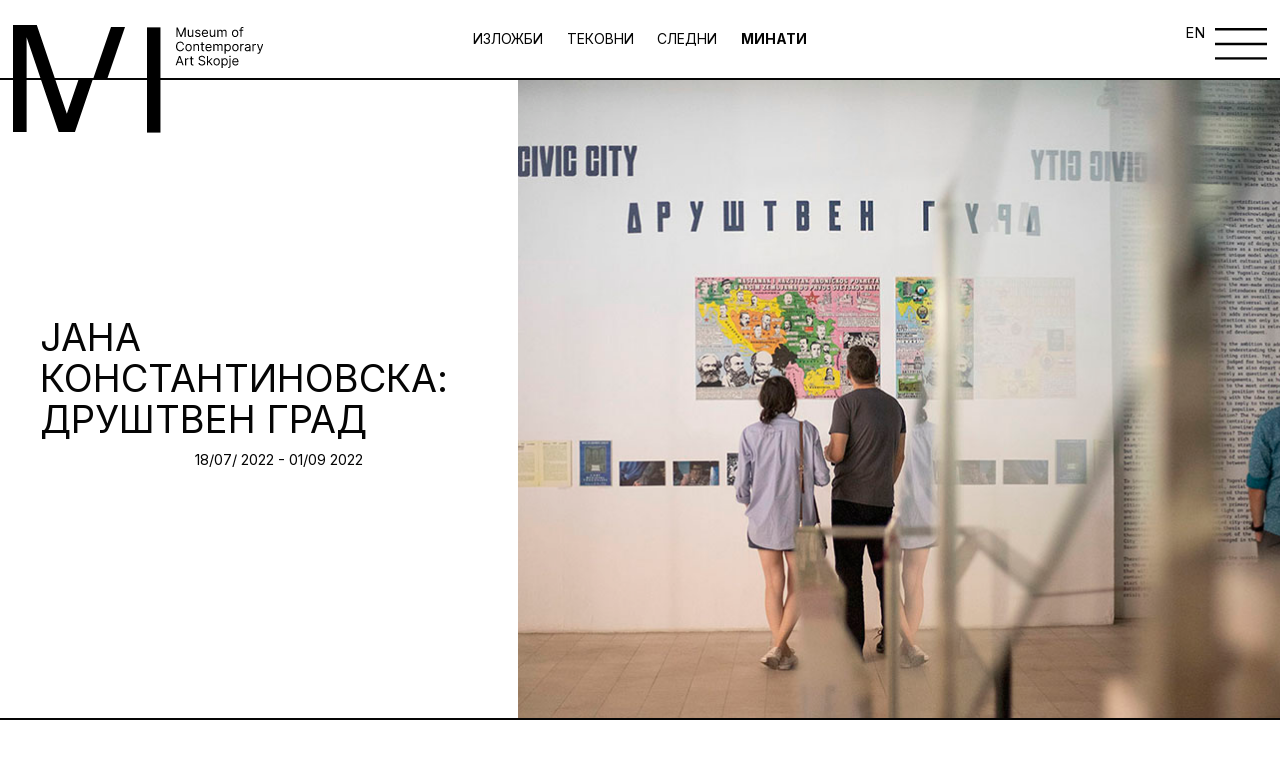

--- FILE ---
content_type: text/html; charset=UTF-8
request_url: https://www.msu.mk/exhibition/%D1%98%D0%B0%D0%BD%D0%B0-%D0%BA%D0%BE%D0%BD%D1%81%D1%82%D0%B0%D0%BD%D1%82%D0%B8%D0%BD%D0%BE%D0%B2%D1%81%D0%BA%D0%B0-%D0%B4%D1%80%D1%83%D1%88%D1%82%D0%B2%D0%B5%D0%BD-%D0%B3%D1%80%D0%B0%D0%B4/
body_size: 11710
content:
<!DOCTYPE html>
<html lang="en">
  <head>
    <meta charset="UTF-8" />
    <meta http-equiv="X-UA-Compatible" content="IE=edge" />
    <meta name="viewport" content="width=device-width, initial-scale=1, maximum-scale=1 " />

    <title>Museum of Contemporary Art  &raquo; Јана Константиновска: Друштвен град</title>
    <link
      rel="stylesheet"
      href="https://unpkg.com/swiper@7/swiper-bundle.min.css"
    />
    <script src="https://unpkg.com/swiper/swiper-bundle.min.js"></script>
	<link rel="shortcut icon" type="image/png" href="https://msu.mk/wp-content/uploads/2022/10/musej-fav.png"/>
    <style>
		header {
			z-index: 999 !important;
		}
		.wp-caption {
			height: auto;
			width: 100%;
			max-width: 100%;
			margin: 0 auto;
		}
		.three-blocks {
			z-index: 99;
			position: relative;
		}
    .footer {
        grid-template-columns: 0fr 1fr !important;
    }
    .socials img {
    width: 30px;
    height: 30px;
}
		@media screen and (min-width: 1920px) {
			.burger-menu-icon a {
				left: -50px !important;
				top: 4px !important;
			}
		}
		.menu-overlay {
    z-index: 99999 !important; 
			
		}
		.history-section a {
			display: inline !important;
		}
    .mobile-only {
        display:none;
    }
        .child-menu.active-child {
            display: flex !important;
        }
        .menu-overlay_item:first-child div {
            border:none;
        }
        /*.menu-overlay_item div:nth-child(1) {*/
        /*    border-bottom: none !important;*/
        /*}*/
        .child-menu {
    border: none !important;
}
        @media screen and (max-width: 767px) {
            .footer {
    grid-template-columns: 1fr !important;
}
			.swiper-slide:last-child .slide-info:last-child {
    border-bottom: 0px solid !important;
}
            .child-menu {
                display:none !important;
            }
            .mobile-border {
                border-bottom: 1px solid black !important;
            }
        }
    </style>
    <meta name='robots' content='max-image-preview:large' />
	<style>img:is([sizes="auto" i], [sizes^="auto," i]) { contain-intrinsic-size: 3000px 1500px }</style>
	<link rel="alternate" href="https://www.msu.mk/exhibition/jana-konstantinovska-civic-city/" hreflang="en" />
<link rel="alternate" href="https://www.msu.mk/exhibition/%d1%98%d0%b0%d0%bd%d0%b0-%d0%ba%d0%be%d0%bd%d1%81%d1%82%d0%b0%d0%bd%d1%82%d0%b8%d0%bd%d0%be%d0%b2%d1%81%d0%ba%d0%b0-%d0%b4%d1%80%d1%83%d1%88%d1%82%d0%b2%d0%b5%d0%bd-%d0%b3%d1%80%d0%b0%d0%b4/" hreflang="mk" />
<script type="text/javascript">
/* <![CDATA[ */
window._wpemojiSettings = {"baseUrl":"https:\/\/s.w.org\/images\/core\/emoji\/16.0.1\/72x72\/","ext":".png","svgUrl":"https:\/\/s.w.org\/images\/core\/emoji\/16.0.1\/svg\/","svgExt":".svg","source":{"concatemoji":"https:\/\/www.msu.mk\/wp-includes\/js\/wp-emoji-release.min.js?ver=6.8.3"}};
/*! This file is auto-generated */
!function(s,n){var o,i,e;function c(e){try{var t={supportTests:e,timestamp:(new Date).valueOf()};sessionStorage.setItem(o,JSON.stringify(t))}catch(e){}}function p(e,t,n){e.clearRect(0,0,e.canvas.width,e.canvas.height),e.fillText(t,0,0);var t=new Uint32Array(e.getImageData(0,0,e.canvas.width,e.canvas.height).data),a=(e.clearRect(0,0,e.canvas.width,e.canvas.height),e.fillText(n,0,0),new Uint32Array(e.getImageData(0,0,e.canvas.width,e.canvas.height).data));return t.every(function(e,t){return e===a[t]})}function u(e,t){e.clearRect(0,0,e.canvas.width,e.canvas.height),e.fillText(t,0,0);for(var n=e.getImageData(16,16,1,1),a=0;a<n.data.length;a++)if(0!==n.data[a])return!1;return!0}function f(e,t,n,a){switch(t){case"flag":return n(e,"\ud83c\udff3\ufe0f\u200d\u26a7\ufe0f","\ud83c\udff3\ufe0f\u200b\u26a7\ufe0f")?!1:!n(e,"\ud83c\udde8\ud83c\uddf6","\ud83c\udde8\u200b\ud83c\uddf6")&&!n(e,"\ud83c\udff4\udb40\udc67\udb40\udc62\udb40\udc65\udb40\udc6e\udb40\udc67\udb40\udc7f","\ud83c\udff4\u200b\udb40\udc67\u200b\udb40\udc62\u200b\udb40\udc65\u200b\udb40\udc6e\u200b\udb40\udc67\u200b\udb40\udc7f");case"emoji":return!a(e,"\ud83e\udedf")}return!1}function g(e,t,n,a){var r="undefined"!=typeof WorkerGlobalScope&&self instanceof WorkerGlobalScope?new OffscreenCanvas(300,150):s.createElement("canvas"),o=r.getContext("2d",{willReadFrequently:!0}),i=(o.textBaseline="top",o.font="600 32px Arial",{});return e.forEach(function(e){i[e]=t(o,e,n,a)}),i}function t(e){var t=s.createElement("script");t.src=e,t.defer=!0,s.head.appendChild(t)}"undefined"!=typeof Promise&&(o="wpEmojiSettingsSupports",i=["flag","emoji"],n.supports={everything:!0,everythingExceptFlag:!0},e=new Promise(function(e){s.addEventListener("DOMContentLoaded",e,{once:!0})}),new Promise(function(t){var n=function(){try{var e=JSON.parse(sessionStorage.getItem(o));if("object"==typeof e&&"number"==typeof e.timestamp&&(new Date).valueOf()<e.timestamp+604800&&"object"==typeof e.supportTests)return e.supportTests}catch(e){}return null}();if(!n){if("undefined"!=typeof Worker&&"undefined"!=typeof OffscreenCanvas&&"undefined"!=typeof URL&&URL.createObjectURL&&"undefined"!=typeof Blob)try{var e="postMessage("+g.toString()+"("+[JSON.stringify(i),f.toString(),p.toString(),u.toString()].join(",")+"));",a=new Blob([e],{type:"text/javascript"}),r=new Worker(URL.createObjectURL(a),{name:"wpTestEmojiSupports"});return void(r.onmessage=function(e){c(n=e.data),r.terminate(),t(n)})}catch(e){}c(n=g(i,f,p,u))}t(n)}).then(function(e){for(var t in e)n.supports[t]=e[t],n.supports.everything=n.supports.everything&&n.supports[t],"flag"!==t&&(n.supports.everythingExceptFlag=n.supports.everythingExceptFlag&&n.supports[t]);n.supports.everythingExceptFlag=n.supports.everythingExceptFlag&&!n.supports.flag,n.DOMReady=!1,n.readyCallback=function(){n.DOMReady=!0}}).then(function(){return e}).then(function(){var e;n.supports.everything||(n.readyCallback(),(e=n.source||{}).concatemoji?t(e.concatemoji):e.wpemoji&&e.twemoji&&(t(e.twemoji),t(e.wpemoji)))}))}((window,document),window._wpemojiSettings);
/* ]]> */
</script>

<style id='wp-emoji-styles-inline-css' type='text/css'>

	img.wp-smiley, img.emoji {
		display: inline !important;
		border: none !important;
		box-shadow: none !important;
		height: 1em !important;
		width: 1em !important;
		margin: 0 0.07em !important;
		vertical-align: -0.1em !important;
		background: none !important;
		padding: 0 !important;
	}
</style>
<link rel='stylesheet' id='wp-block-library-css' href='https://www.msu.mk/wp-includes/css/dist/block-library/style.min.css?ver=6.8.3' type='text/css' media='all' />
<style id='classic-theme-styles-inline-css' type='text/css'>
/*! This file is auto-generated */
.wp-block-button__link{color:#fff;background-color:#32373c;border-radius:9999px;box-shadow:none;text-decoration:none;padding:calc(.667em + 2px) calc(1.333em + 2px);font-size:1.125em}.wp-block-file__button{background:#32373c;color:#fff;text-decoration:none}
</style>
<style id='global-styles-inline-css' type='text/css'>
:root{--wp--preset--aspect-ratio--square: 1;--wp--preset--aspect-ratio--4-3: 4/3;--wp--preset--aspect-ratio--3-4: 3/4;--wp--preset--aspect-ratio--3-2: 3/2;--wp--preset--aspect-ratio--2-3: 2/3;--wp--preset--aspect-ratio--16-9: 16/9;--wp--preset--aspect-ratio--9-16: 9/16;--wp--preset--color--black: #000000;--wp--preset--color--cyan-bluish-gray: #abb8c3;--wp--preset--color--white: #ffffff;--wp--preset--color--pale-pink: #f78da7;--wp--preset--color--vivid-red: #cf2e2e;--wp--preset--color--luminous-vivid-orange: #ff6900;--wp--preset--color--luminous-vivid-amber: #fcb900;--wp--preset--color--light-green-cyan: #7bdcb5;--wp--preset--color--vivid-green-cyan: #00d084;--wp--preset--color--pale-cyan-blue: #8ed1fc;--wp--preset--color--vivid-cyan-blue: #0693e3;--wp--preset--color--vivid-purple: #9b51e0;--wp--preset--gradient--vivid-cyan-blue-to-vivid-purple: linear-gradient(135deg,rgba(6,147,227,1) 0%,rgb(155,81,224) 100%);--wp--preset--gradient--light-green-cyan-to-vivid-green-cyan: linear-gradient(135deg,rgb(122,220,180) 0%,rgb(0,208,130) 100%);--wp--preset--gradient--luminous-vivid-amber-to-luminous-vivid-orange: linear-gradient(135deg,rgba(252,185,0,1) 0%,rgba(255,105,0,1) 100%);--wp--preset--gradient--luminous-vivid-orange-to-vivid-red: linear-gradient(135deg,rgba(255,105,0,1) 0%,rgb(207,46,46) 100%);--wp--preset--gradient--very-light-gray-to-cyan-bluish-gray: linear-gradient(135deg,rgb(238,238,238) 0%,rgb(169,184,195) 100%);--wp--preset--gradient--cool-to-warm-spectrum: linear-gradient(135deg,rgb(74,234,220) 0%,rgb(151,120,209) 20%,rgb(207,42,186) 40%,rgb(238,44,130) 60%,rgb(251,105,98) 80%,rgb(254,248,76) 100%);--wp--preset--gradient--blush-light-purple: linear-gradient(135deg,rgb(255,206,236) 0%,rgb(152,150,240) 100%);--wp--preset--gradient--blush-bordeaux: linear-gradient(135deg,rgb(254,205,165) 0%,rgb(254,45,45) 50%,rgb(107,0,62) 100%);--wp--preset--gradient--luminous-dusk: linear-gradient(135deg,rgb(255,203,112) 0%,rgb(199,81,192) 50%,rgb(65,88,208) 100%);--wp--preset--gradient--pale-ocean: linear-gradient(135deg,rgb(255,245,203) 0%,rgb(182,227,212) 50%,rgb(51,167,181) 100%);--wp--preset--gradient--electric-grass: linear-gradient(135deg,rgb(202,248,128) 0%,rgb(113,206,126) 100%);--wp--preset--gradient--midnight: linear-gradient(135deg,rgb(2,3,129) 0%,rgb(40,116,252) 100%);--wp--preset--font-size--small: 13px;--wp--preset--font-size--medium: 20px;--wp--preset--font-size--large: 36px;--wp--preset--font-size--x-large: 42px;--wp--preset--spacing--20: 0.44rem;--wp--preset--spacing--30: 0.67rem;--wp--preset--spacing--40: 1rem;--wp--preset--spacing--50: 1.5rem;--wp--preset--spacing--60: 2.25rem;--wp--preset--spacing--70: 3.38rem;--wp--preset--spacing--80: 5.06rem;--wp--preset--shadow--natural: 6px 6px 9px rgba(0, 0, 0, 0.2);--wp--preset--shadow--deep: 12px 12px 50px rgba(0, 0, 0, 0.4);--wp--preset--shadow--sharp: 6px 6px 0px rgba(0, 0, 0, 0.2);--wp--preset--shadow--outlined: 6px 6px 0px -3px rgba(255, 255, 255, 1), 6px 6px rgba(0, 0, 0, 1);--wp--preset--shadow--crisp: 6px 6px 0px rgba(0, 0, 0, 1);}:where(.is-layout-flex){gap: 0.5em;}:where(.is-layout-grid){gap: 0.5em;}body .is-layout-flex{display: flex;}.is-layout-flex{flex-wrap: wrap;align-items: center;}.is-layout-flex > :is(*, div){margin: 0;}body .is-layout-grid{display: grid;}.is-layout-grid > :is(*, div){margin: 0;}:where(.wp-block-columns.is-layout-flex){gap: 2em;}:where(.wp-block-columns.is-layout-grid){gap: 2em;}:where(.wp-block-post-template.is-layout-flex){gap: 1.25em;}:where(.wp-block-post-template.is-layout-grid){gap: 1.25em;}.has-black-color{color: var(--wp--preset--color--black) !important;}.has-cyan-bluish-gray-color{color: var(--wp--preset--color--cyan-bluish-gray) !important;}.has-white-color{color: var(--wp--preset--color--white) !important;}.has-pale-pink-color{color: var(--wp--preset--color--pale-pink) !important;}.has-vivid-red-color{color: var(--wp--preset--color--vivid-red) !important;}.has-luminous-vivid-orange-color{color: var(--wp--preset--color--luminous-vivid-orange) !important;}.has-luminous-vivid-amber-color{color: var(--wp--preset--color--luminous-vivid-amber) !important;}.has-light-green-cyan-color{color: var(--wp--preset--color--light-green-cyan) !important;}.has-vivid-green-cyan-color{color: var(--wp--preset--color--vivid-green-cyan) !important;}.has-pale-cyan-blue-color{color: var(--wp--preset--color--pale-cyan-blue) !important;}.has-vivid-cyan-blue-color{color: var(--wp--preset--color--vivid-cyan-blue) !important;}.has-vivid-purple-color{color: var(--wp--preset--color--vivid-purple) !important;}.has-black-background-color{background-color: var(--wp--preset--color--black) !important;}.has-cyan-bluish-gray-background-color{background-color: var(--wp--preset--color--cyan-bluish-gray) !important;}.has-white-background-color{background-color: var(--wp--preset--color--white) !important;}.has-pale-pink-background-color{background-color: var(--wp--preset--color--pale-pink) !important;}.has-vivid-red-background-color{background-color: var(--wp--preset--color--vivid-red) !important;}.has-luminous-vivid-orange-background-color{background-color: var(--wp--preset--color--luminous-vivid-orange) !important;}.has-luminous-vivid-amber-background-color{background-color: var(--wp--preset--color--luminous-vivid-amber) !important;}.has-light-green-cyan-background-color{background-color: var(--wp--preset--color--light-green-cyan) !important;}.has-vivid-green-cyan-background-color{background-color: var(--wp--preset--color--vivid-green-cyan) !important;}.has-pale-cyan-blue-background-color{background-color: var(--wp--preset--color--pale-cyan-blue) !important;}.has-vivid-cyan-blue-background-color{background-color: var(--wp--preset--color--vivid-cyan-blue) !important;}.has-vivid-purple-background-color{background-color: var(--wp--preset--color--vivid-purple) !important;}.has-black-border-color{border-color: var(--wp--preset--color--black) !important;}.has-cyan-bluish-gray-border-color{border-color: var(--wp--preset--color--cyan-bluish-gray) !important;}.has-white-border-color{border-color: var(--wp--preset--color--white) !important;}.has-pale-pink-border-color{border-color: var(--wp--preset--color--pale-pink) !important;}.has-vivid-red-border-color{border-color: var(--wp--preset--color--vivid-red) !important;}.has-luminous-vivid-orange-border-color{border-color: var(--wp--preset--color--luminous-vivid-orange) !important;}.has-luminous-vivid-amber-border-color{border-color: var(--wp--preset--color--luminous-vivid-amber) !important;}.has-light-green-cyan-border-color{border-color: var(--wp--preset--color--light-green-cyan) !important;}.has-vivid-green-cyan-border-color{border-color: var(--wp--preset--color--vivid-green-cyan) !important;}.has-pale-cyan-blue-border-color{border-color: var(--wp--preset--color--pale-cyan-blue) !important;}.has-vivid-cyan-blue-border-color{border-color: var(--wp--preset--color--vivid-cyan-blue) !important;}.has-vivid-purple-border-color{border-color: var(--wp--preset--color--vivid-purple) !important;}.has-vivid-cyan-blue-to-vivid-purple-gradient-background{background: var(--wp--preset--gradient--vivid-cyan-blue-to-vivid-purple) !important;}.has-light-green-cyan-to-vivid-green-cyan-gradient-background{background: var(--wp--preset--gradient--light-green-cyan-to-vivid-green-cyan) !important;}.has-luminous-vivid-amber-to-luminous-vivid-orange-gradient-background{background: var(--wp--preset--gradient--luminous-vivid-amber-to-luminous-vivid-orange) !important;}.has-luminous-vivid-orange-to-vivid-red-gradient-background{background: var(--wp--preset--gradient--luminous-vivid-orange-to-vivid-red) !important;}.has-very-light-gray-to-cyan-bluish-gray-gradient-background{background: var(--wp--preset--gradient--very-light-gray-to-cyan-bluish-gray) !important;}.has-cool-to-warm-spectrum-gradient-background{background: var(--wp--preset--gradient--cool-to-warm-spectrum) !important;}.has-blush-light-purple-gradient-background{background: var(--wp--preset--gradient--blush-light-purple) !important;}.has-blush-bordeaux-gradient-background{background: var(--wp--preset--gradient--blush-bordeaux) !important;}.has-luminous-dusk-gradient-background{background: var(--wp--preset--gradient--luminous-dusk) !important;}.has-pale-ocean-gradient-background{background: var(--wp--preset--gradient--pale-ocean) !important;}.has-electric-grass-gradient-background{background: var(--wp--preset--gradient--electric-grass) !important;}.has-midnight-gradient-background{background: var(--wp--preset--gradient--midnight) !important;}.has-small-font-size{font-size: var(--wp--preset--font-size--small) !important;}.has-medium-font-size{font-size: var(--wp--preset--font-size--medium) !important;}.has-large-font-size{font-size: var(--wp--preset--font-size--large) !important;}.has-x-large-font-size{font-size: var(--wp--preset--font-size--x-large) !important;}
:where(.wp-block-post-template.is-layout-flex){gap: 1.25em;}:where(.wp-block-post-template.is-layout-grid){gap: 1.25em;}
:where(.wp-block-columns.is-layout-flex){gap: 2em;}:where(.wp-block-columns.is-layout-grid){gap: 2em;}
:root :where(.wp-block-pullquote){font-size: 1.5em;line-height: 1.6;}
</style>
<link rel='stylesheet' id='woocommerce-layout-css' href='https://www.msu.mk/wp-content/plugins/woocommerce/assets/css/woocommerce-layout.css?ver=10.3.5' type='text/css' media='all' />
<link rel='stylesheet' id='woocommerce-smallscreen-css' href='https://www.msu.mk/wp-content/plugins/woocommerce/assets/css/woocommerce-smallscreen.css?ver=10.3.5' type='text/css' media='only screen and (max-width: 768px)' />
<link rel='stylesheet' id='woocommerce-general-css' href='https://www.msu.mk/wp-content/plugins/woocommerce/assets/css/woocommerce.css?ver=10.3.5' type='text/css' media='all' />
<style id='woocommerce-inline-inline-css' type='text/css'>
.woocommerce form .form-row .required { visibility: visible; }
</style>
<link rel='stylesheet' id='brands-styles-css' href='https://www.msu.mk/wp-content/plugins/woocommerce/assets/css/brands.css?ver=10.3.5' type='text/css' media='all' />
<link rel='stylesheet' id='app.css-css' href='https://www.msu.mk/wp-content/themes/msu/dist/css/app.css?ver=6.8.3' type='text/css' media='all' />
<script type="text/javascript" src="https://www.msu.mk/wp-includes/js/jquery/jquery.min.js?ver=3.7.1" id="jquery-core-js"></script>
<script type="text/javascript" src="https://www.msu.mk/wp-includes/js/jquery/jquery-migrate.min.js?ver=3.4.1" id="jquery-migrate-js"></script>
<script type="text/javascript" src="https://www.msu.mk/wp-content/plugins/woocommerce/assets/js/jquery-blockui/jquery.blockUI.min.js?ver=2.7.0-wc.10.3.5" id="wc-jquery-blockui-js" defer="defer" data-wp-strategy="defer"></script>
<script type="text/javascript" src="https://www.msu.mk/wp-content/plugins/woocommerce/assets/js/js-cookie/js.cookie.min.js?ver=2.1.4-wc.10.3.5" id="wc-js-cookie-js" defer="defer" data-wp-strategy="defer"></script>
<script type="text/javascript" id="woocommerce-js-extra">
/* <![CDATA[ */
var woocommerce_params = {"ajax_url":"\/wp-admin\/admin-ajax.php","wc_ajax_url":"\/?wc-ajax=%%endpoint%%","i18n_password_show":"Show password","i18n_password_hide":"Hide password"};
/* ]]> */
</script>
<script type="text/javascript" src="https://www.msu.mk/wp-content/plugins/woocommerce/assets/js/frontend/woocommerce.min.js?ver=10.3.5" id="woocommerce-js" defer="defer" data-wp-strategy="defer"></script>
<link rel="https://api.w.org/" href="https://www.msu.mk/wp-json/" /><link rel="EditURI" type="application/rsd+xml" title="RSD" href="https://www.msu.mk/xmlrpc.php?rsd" />
<meta name="generator" content="WordPress 6.8.3" />
<meta name="generator" content="WooCommerce 10.3.5" />
<link rel="canonical" href="https://www.msu.mk/exhibition/%d1%98%d0%b0%d0%bd%d0%b0-%d0%ba%d0%be%d0%bd%d1%81%d1%82%d0%b0%d0%bd%d1%82%d0%b8%d0%bd%d0%be%d0%b2%d1%81%d0%ba%d0%b0-%d0%b4%d1%80%d1%83%d1%88%d1%82%d0%b2%d0%b5%d0%bd-%d0%b3%d1%80%d0%b0%d0%b4/" />
<link rel='shortlink' href='https://www.msu.mk/?p=9624' />
<link rel="alternate" title="oEmbed (JSON)" type="application/json+oembed" href="https://www.msu.mk/wp-json/oembed/1.0/embed?url=https%3A%2F%2Fwww.msu.mk%2Fexhibition%2F%25d1%2598%25d0%25b0%25d0%25bd%25d0%25b0-%25d0%25ba%25d0%25be%25d0%25bd%25d1%2581%25d1%2582%25d0%25b0%25d0%25bd%25d1%2582%25d0%25b8%25d0%25bd%25d0%25be%25d0%25b2%25d1%2581%25d0%25ba%25d0%25b0-%25d0%25b4%25d1%2580%25d1%2583%25d1%2588%25d1%2582%25d0%25b2%25d0%25b5%25d0%25bd-%25d0%25b3%25d1%2580%25d0%25b0%25d0%25b4%2F&#038;lang=mk" />
<link rel="alternate" title="oEmbed (XML)" type="text/xml+oembed" href="https://www.msu.mk/wp-json/oembed/1.0/embed?url=https%3A%2F%2Fwww.msu.mk%2Fexhibition%2F%25d1%2598%25d0%25b0%25d0%25bd%25d0%25b0-%25d0%25ba%25d0%25be%25d0%25bd%25d1%2581%25d1%2582%25d0%25b0%25d0%25bd%25d1%2582%25d0%25b8%25d0%25bd%25d0%25be%25d0%25b2%25d1%2581%25d0%25ba%25d0%25b0-%25d0%25b4%25d1%2580%25d1%2583%25d1%2588%25d1%2582%25d0%25b2%25d0%25b5%25d0%25bd-%25d0%25b3%25d1%2580%25d0%25b0%25d0%25b4%2F&#038;format=xml&#038;lang=mk" />
<!-- Analytics by WP Statistics - https://wp-statistics.com -->
<style type="text/css">
.header-style2 .main-navigation > ul > li > a, .header-style2 .search-module-trigger, .header-style2 .cart-module-trigger{line-height:40px}@media only screen and (max-width: 992px){.header-style2 .dd-menu, .header-style2 .search-module-opened, .header-style2 .cart-module-opened{top:40px}.header-style2 #menu-toggle{line-height:40px}.header-style3 #menu-toggle{line-height:40px}}.site-header .push-top{margin-top:0px}@media (min-width:1200px){.container{width:1080px;}}
		body.boxed .body{max-width:1120px}
		@media (min-width: 1200px) {body.boxed .body .site-header, body.boxed .body .topbar{width:1120px;}}.content{min-height:400px}</style>
	<noscript><style>.woocommerce-product-gallery{ opacity: 1 !important; }</style></noscript>
		  <style>
	  
	  /*.home-hero h1, .program__title h1, .three-blocks h1, h1 {*/
	  /*    font-size: 7rem;*/
	  /*}*/
	  /*.last-two-blocks_block:first-child p {*/
	  /*    font-size: 2.5rem;*/
	  /*}*/
	  b, strong {
	      font-weight: bold;
	  }
	  i, em {
	      font-style: italic;
	  }
        .footer-logo img {
        max-width: 50%;
    }
    .home-whats-slider .swiper-slide a {
        height: 100%;
    }
		  @media screen and (max-width: 768px) {
		      
		      .mobile-only {
        display:block;
    }

			.menu-overlay_items {
			  grid-template-columns: 1fr;
			 }
			 .menu-overlay_items a {
			  font-size: 10rem;
			 }
			  .menu-overlay_item:nth-child(2) .large-link {
				  font-size: 10rem;
				  font-weight:bold;
				  padding-top: 10px;
			  }
			  a.large-link {
				  font-weight: 500 !important;
				  padding-top: 10px;
				  font-size: 10rem;
			  }


                .three-blocks_block:first-child div:first-child {
                    flex-direction: column-reverse;
                }
                
                .three-blocks_block:first-child figure {
                    max-width: 100%;
                    width: 100%;
                    height: 220px;
                    object-fit: contain !important;
                }
                
                .three-blocks_block:first-child figure img {
                    object-fit: contain;
                }
                .three-blocks_block {
                    align-items: center;
                    justify-content: center;
                    display: flex;
                    flex-direction: column;
                    text-align: center;
                    padding-bottom: 10rem;
                }
                .three-blocks_block:nth-child(2) h1 {
                    margin-left: 0;
                }
                .three-blocks_block:nth-child(2) figure, .three-blocks_block:nth-child(3) figure {
                    margin-left: 0;
                    width: 100%;
                    height: auto;
                    max-width: 100%;
                }
                .three-blocks_block p {
                    margin-left: 0;
                    width: 100%;
                }
                .two-blocks_block:first-child div {
                    grid-template-columns: 1fr;
                }
                .two-blocks_block:first-child {
                    display: flex;
                    align-items: center;
                    justify-content: center;
                    text-align: center;
                    padding-bottom: 5rem;
                }
                .two-blocks_block:first-child div figure {
                    width: 100%;
                    height: 300px;
                }
                .two-blocks_block {
                    display: flex;
                    align-items: center;
                    justify-content: center;
                    text-align:center;
                    padding-bottom: 5rem;
                }
                .two-blocks_block:nth-child(2) figure {
                    width: 100%;
                    height: auto;
                    max-width: 100%;
                }
                .two-blocks_block:nth-child(2) p {
                    margin-left: 0;
                    width: 100%;
                }
                .last-two-blocks_block:first-child div:nth-child(2) figure:first-child, .last-two-blocks_block:first-child div:nth-child(2) figure:nth-child(2) {
                    width: 50%;
                    height: auto;
                }
                .last-two-blocks_block:nth-child(2) figure {
                    height: 60rem;
                }
                section.home-shop {
                    grid-template-columns: 1fr;
                }
                .home-shop_block:nth-child(2) figure {
                    width: 56rem;
                    height: 76rem;
                    overflow: hidden;
                }
                .logo span:nth-child(2) {
                    left: 37.5rem !important;
                }
                .logo span:nth-child(3) {
                    left: 55rem !important;
                }
                .page_categories-mobile {
                    display: flex;
                    position: relative;
                    margin-top: 27rem;
                }
			  		  .footer-logo img {
						max-width: 20%;
					}
		  }
.menu-overlay_item a:hover {
    font-weight: 500;
}
.swiper-button-next:after, .swiper-button-prev:after {
    color: black;
}
		  p {
			  margin: 10px 0;
		  }


  .modal-overlay {

    display: flex;
    align-items: center;
    justify-content: center;
    position: absolute;
    top: 0;
    left: 0;
    width: 100%;
    z-index: 5;
    background-color: rgba(0, 0, 0, 0.6);
    opacity: 0;
    visibility: hidden;
    -webkit-backface-visibility: hidden;
            backface-visibility: hidden;
    transition: opacity 0.6s cubic-bezier(0.55, 0, 0.1, 1), visibility 0.6s cubic-bezier(0.55, 0, 0.1, 1);
  }
  .modal-overlay.active {
                background: white;

    opacity: 1;
    visibility: visible;
    z-index: 999;
  }


.modal {
  display: flex;
  align-items: center;
  justify-content: center;
  position: relative;
  margin: 0 auto;
  background-color: #b8f2d6;
width: 40%;
max-width: 100%;  
    min-height: 20rem;
  padding: 1rem;
  border-radius: 3px;
  opacity: 0;
  -webkit-backface-visibility: hidden;
          backface-visibility: hidden;
  /*transform: scale(1.2);*/
  /*transition: all 0.6s cubic-bezier(0.55, 0, 0.1, 1);*/
}
 .close-modal {
  position: absolute;
  cursor: pointer;
  top: 5px;
  right: 45px;
  opacity: 0;
  -webkit-backface-visibility: hidden;
          backface-visibility: hidden;
  /*transition: opacity 0.6s cubic-bezier(0.55, 0, 0.1, 1), transform 0.6s cubic-bezier(0.55, 0, 0.1, 1);*/
  /*transition-delay: 0.3s;*/
}
 .close-modal svg {
  width: 1.75em;
  height: 1.75em;
}
.modal .modal-content {
  opacity: 0;
  -webkit-backface-visibility: hidden;
          backface-visibility: hidden;
  /*transition: opacity 0.6s cubic-bezier(0.55, 0, 0.1, 1);*/
  /*transition-delay: 0.3s;*/
}
.modal.active {
  visibility: visible;
  opacity: 1;
  transform: scale(1);
}
.modal.active .modal-content {
  opacity: 1;
}
.modal.active .close-modal {
  transform: translateY(10px);
  opacity: 1;
  z-index: 9;
}

@media only screen and (max-width: 39.9375em) {

  .modal {
    position: relative;
    top: 0;
    left: 0;
    width: 100%;
    -webkit-overflow-scrolling: touch;
    border-radius: 0;
    transform: scale(1.1);
    padding: 0 !important;
  }

  .close-modal {
    right: 0px !important;
  }
}
	  </style>
  </head>
  <body class="body">
    <header class="header">
      <div class="logo">
        <a href="/">
        <span class="logo-left">
          <img src="https://www.msu.mk/wp-content/themes/msu/dist/images/logo-left.svg"/>
        </span>
        <span class="logo-middle">
          <img src="https://www.msu.mk/wp-content/themes/msu/dist/images/logo-middle.svg"/>
        </span>
        <span class="logo-right">
          <img src="https://www.msu.mk/wp-content/themes/msu/dist/images/logo-right.svg"/>
        </span>
        </a>

      </div>
      <div class="page_categories">
          <a class="" href="/izlozbi">
        Изложби      </a>
              <a data-name="Тековни" class="" href="https://www.msu.mk/exhibition-category/%d1%82%d0%b5%d0%ba%d0%be%d0%b2%d0%bd%d0%b8/">Тековни</a>
              <a data-name="Следни" class="" href="https://www.msu.mk/exhibition-category/%d1%81%d0%bb%d0%b5%d0%b4%d0%bd%d0%b8/">Следни</a>
              <a data-name="Минати" class="" href="https://www.msu.mk/exhibition-category/%d0%bc%d0%b8%d0%bd%d0%b0%d1%82%d0%b8/">Минати</a>
      
            </div>
      <div class="burger-menu-icon">
              <a class="lang-switch" href="https://www.msu.mk/exhibition/jana-konstantinovska-civic-city/">EN</a>
              <img src="https://www.msu.mk/wp-content/themes/msu/dist/images/burger-menu.svg"/>
      </div>
    </header>

    <div class="menu-overlay">
      <div class="menu-overlay_inner">
        <div class="menu-overlay_header">
          <a href="/">
          <div>
            <svg
              width="97"
              height="74"
              fill="none"
              xmlns="http://www.w3.org/2000/svg"
            >
              <path
                d="M45.5 37h9.8L42.8 73.9H31.6L9.4 8.4v65.5H0V0h16.5l20.8 61.2L45.5 37ZM72.3 0h9.8L69.6 37h-9.9L72.3 0Zm15.1 73.9V0h9.4v73.9h-9.4Z"
                fill="#000"
              />
            </svg>
          </div>
        </a>
          <div class="close-menu">
<!--             <p>Затвори</p> -->
			   					<a class="lang-switch" href="https://www.msu.mk/exhibition/jana-konstantinovska-civic-city/">EN</a>
				              <figure>
              <img src="https://www.msu.mk/wp-content/themes/msu/dist/images/close.svg"/>
            </figure>
          </div>
        </div>
        <div class="menu-overlay_items">
          <div class="menu-overlay_item">
            <div class="mobile-border">
                            <a class="large-link has-dropdown" data-key="f-1" href="#">Актуелно</a>
                                                        <div class="child-menu" data-key="f-1">
                                      <a href="https://www.msu.mk/izlozbi/">Изложби</a>
                                                              <a href="https://www.msu.mk/nastani/">Настани</a>
                                                              <a href="https://www.msu.mk/blog/">Новости</a>
                                          </div>
            </div>
            <div>
                                  <a class="large-link has-dropdown" data-key="s-1" href="https://www.msu.mk/za-nas/">За нас</a>
                                                                      <div class="child-menu" data-key="s-1">
                                              <a href="https://www.msu.mk/za-nas/">Мисија и визија</a>
                                                                            <a href="https://www.msu.mk/istorija/">Историја</a>
                                                                            <a href="https://www.msu.mk/%d0%b7%d0%b3%d1%80%d0%b0%d0%b4%d0%b0/">Зграда</a>
                                                                            <a href="https://www.msu.mk/biblioteka/">Библиотека</a>
                                                                            <a href="https://www.msu.mk/%d0%b2%d1%80%d0%b0%d0%b1%d0%be%d1%82%d0%b5%d0%bd%d0%b8/">Вработени</a>
                                              </div>
            </div>
          </div>
          <div class="menu-overlay_item">
                      <div class="">
              <a class="large-link add-border " data-key="8288" href="https://www.msu.mk/kolekcija/" >ЗБИРКИ</a>
                          </div>
                          <div class="">
              <a class="large-link add-border " data-key="8289" href="https://www.msu.mk/publikacii/" >Публикации</a>
                          </div>
                          <div class="add-border-div">
              <a class="large-link remove-padding has-dropdown" data-key="12616" href="#" >Едукација</a>
                            <div class="child-menu" data-key="12616">
                  
                                    <a href="https://www.msu.mk/edukativna-programa/" class="">Едукативна програма</a>
                                <a href="https://www.msu.mk/scholl-programs-2/" class="">Училиште МСУ</a>
                                <a href="https://www.msu.mk/predavanja/" class="">Предавања</a>
                                <a href="https://www.msu.mk/workshops/" class="">Работилници</a>
                                <a href="https://www.msu.mk/guided-tours/" class="">МСУ Водич</a>
               </div>             </div>
                          <div class="">
              <a class="large-link add-border " data-key="10098" href="https://www.msu.mk/shop/" >МСУ Продавница</a>
                          </div>
                        </div>
          <div class="menu-overlay_item">
                       
            <div class="">
              <a class="large-link  add-border" href="https://www.msu.mk/facility-rentals/">Инфо</a>
                          </div>
                       
            <div class="">
              <a class="large-link remove-padding add-border" href="https://www.msu.mk/kontakt/">Контакт</a>
                          </div>
                        <div>
          <p>Адреса</p>
          <span>Самоилова 17</span>
          <span>Скопје, 1000</span>
          <span>T: +389 (0)2 3110 123</span>
        </div>
              <div>
                <p>Работно време</p>
                <span>Вторник - Сабота 10:00 - 17:00</span>
                <span>Недела 09:00 - 13:00</span>
              </div>
              
          </div>
        </div>
      </div>
    </div>
    <style>
.exhibition-slide img {
    width: 100%;
    height: 450px;
    object-fit: contain;
}
	
	.swiper-button-next, .swiper-button-prev {
		color:black !important;
	}
	
	.page_categories a[data-name='Минати'] {
		font-weight:bold;
	}
	@media screen and (max-width: 767px) {
	    .exhibition-inner-wrapper {
	        margin-top: 15rem;
	    }
	    .exhibition-inner-wrapper__hero {
	        min-height: auto;
	    }
    	.exhibition-inner-wrapper__hero div:first-child {
    	    width: 100%;
    	}
    	.exhibition-inner-wrapper__hero h1 {
            font-size: 10rem;
            width: 100%;
        }
        .exhibition-inner-wrapper__hero div figure {
            height: 300px;
        }
	}
	
	strong, b {
		font-weight: bold;
	}
	
	em {
		font-style: italic;
	}

</style>

<section class="exhibition-inner-wrapper">
      <div class="exhibition-inner-wrapper__hero">
        <div>
          <h1>Јана Константиновска: Друштвен град</h1>
          <p style="text-align:center;">18/07/ 2022 - 01/09 2022</p>
        </div>
        <div>
          <figure>
            <img src="https://www.msu.mk/wp-content/uploads/2022/10/j_MG_5745.jpg" />
          </figure>
        </div>
      </div>

      <div class="exhibition-inner-wrapper__content">
        <div class="exhibition-inner-wrapper__text">
          <p>&nbsp;</p>
<p>Изложбата со наслов „Друштвен град“ произлезе од материјалите првично собрани за истражувањето на Јана Константинова, спроведено во École Polytechnique Fédérale de Lausanne EPFL во Швајцарија. Изложбата е курирана од Оливер Илиевски, кој го избра и аранжираше материјалот со идеја да биде интегрално изложен за да му овозможи на посетителот активен ангажман и да стане привремен граѓанин на Друштвениот Град. На изложбата се претставени постери за настани, филмови, фотографии и архитектонски цртежи, кои се дел од богатата колекција од 400 артефакти собрани во рамките на интердисциплинарното истражување.</p>
<p>&nbsp;</p>
<p>Основниот концепт на изложбата е да се придонесе за унапредување на знаењето и да се отстапи од тековните дефиниции за пазарно ориентираниот „креативен град“ со фокус на забава и разонода, и урбанизам кој што првенствено се справува со енергетската ефикасност преку парадигмата за одржливост, занемарувајќи го прашањето на човекот и неговото добро битие. Со таа цел истражувањето ги третира урбаното планирање, и културното планирање како една целина.</p>
<p>&nbsp;</p>
<p>Во истиот дух, тој има за цел да го замени сегашниот „креативен град“ со нов модел на „шалтер“, откриен во југословенските градови и карактеризиран со посебни општествени, културни и уметнички квалитети кои се корисни и за развојот на индивидуалните таленти и за благосостојбата на заедницата. Со позајмување на примерите од минатото се покажува како градовите од иднината – кои сега бираат решенија само главно во областа на технологиите за одржливост &#8211; ќе имаат корист од интегрирањето на тие иновации и стратегии насочени кон човекот, како и кон социјалните, културните и уметничките елементи во нивното обликување.</p>
<p>&nbsp;</p>
<p>Во рамките на Изложбата ќе биде проектиран и документарен филм на Илија Павлов. Дизајн на изложбата BaC2SX; дизајн на плакат Матеја Николиќ.</p>
<p>&nbsp;</p>
<p>Изложбата е финансиски поддржана од Министерството за култура во рамките на Интердисциплинарната програма 2022.</p>
        </div>

        <div class="exhibition-inner-wrapper__slider">
          <div class="mySwiper">
            <div class="swiper-wrapper exhibition-slider-wrapper">
			              <div class="swiper-slide exhibition-slide">
                <div>
                  <p></p>
                </div>
                <figure>
                  <img src="https://www.msu.mk/wp-content/uploads/2022/10/Drushtven-grad_poster.png" />
                </figure>
              </div>
				              <div class="swiper-slide exhibition-slide">
                <div>
                  <p></p>
                </div>
                <figure>
                  <img src="https://www.msu.mk/wp-content/uploads/2022/10/j_MG_5745.jpg" />
                </figure>
              </div>
				              <div class="swiper-slide exhibition-slide">
                <div>
                  <p></p>
                </div>
                <figure>
                  <img src="https://www.msu.mk/wp-content/uploads/2022/10/j_MG_5641.jpg" />
                </figure>
              </div>
				              <div class="swiper-slide exhibition-slide">
                <div>
                  <p></p>
                </div>
                <figure>
                  <img src="https://www.msu.mk/wp-content/uploads/2022/10/j_MG_5620.jpg" />
                </figure>
              </div>
				              <div class="swiper-slide exhibition-slide">
                <div>
                  <p></p>
                </div>
                <figure>
                  <img src="https://www.msu.mk/wp-content/uploads/2022/10/j_MG_5671.jpg" />
                </figure>
              </div>
				            </div>
            <div class="swiper-button-next"></div>
            <div class="swiper-button-prev"></div>
          </div>
        </div>
      </div>

      <div class="past-exhibitions">
        <h3 style="text-transform:uppercase">МИНАТИ ИЗЛОЖБИ</h3>
        <div class="past-exhibitions__inner">
                  <div class="past-exhibitions__card">
            <figure>
              <a href="https://www.msu.mk/exhibition/%d1%80%d0%b5%d0%bc%d0%b5%d0%ba%d0%b4%d0%b5%d0%bb%d0%b0-%d0%b7%d0%b0-%d1%81%d0%b8%d1%82%d0%b5-%d0%bc%d1%83%d0%b7%d0%b5%d1%98-%d0%b2%d0%be-%d0%ba%d1%83%d1%84%d0%b5%d1%80/">
                <img src="https://www.msu.mk/wp-content/uploads/2025/12/DSCF6052.jpg" />
              </a>
            </figure>
            <p>Ремек-дела за сите: Музеј во куфер</p>
            <p>24/11/2025</p>
          </div>
                  <div class="past-exhibitions__card">
            <figure>
              <a href="https://www.msu.mk/exhibition/15-%d0%b1%d0%b8%d0%b5%d0%bd%d0%b0%d0%bb%d0%b5-%d0%bd%d0%b0-%d0%bc%d0%bb%d0%b0%d0%b4%d0%b8-%d1%83%d0%bc%d0%b5%d1%82%d0%bd%d0%b8%d1%86%d0%b8/">
                <img src="https://www.msu.mk/wp-content/uploads/2025/11/Biennale-na-mladi_Natalija-Guceva3.jpg" />
              </a>
            </figure>
            <p>15. Биенале на млади уметници: „Утрото започна вчера“</p>
            <p>18/11/2025 - 28/11/2025 & 28/11/2025 - 12/12/2025</p>
          </div>
                  <div class="past-exhibitions__card">
            <figure>
              <a href="https://www.msu.mk/exhibition/%d0%be%d0%bb%d0%b8%d0%b2%d0%b5%d1%80-%d0%bc%d1%83%d1%81%d0%be%d0%b2%d0%b8%d1%9c-%d0%b1%d0%b8%d0%bb%d0%bd%d0%b8-%d0%bf%d1%80%d0%b8%d0%bb%d0%b0%d0%b3%d0%be%d0%b4%d1%83%d0%b2%d0%b0%d1%9a%d0%b0/">
                <img src="https://www.msu.mk/wp-content/uploads/2025/10/Oliver-Musovik_Obrasnato_Overgrown_2023_01.jpg" />
              </a>
            </figure>
            <p>Оливер Мусовиќ: БИЛНИ ПРИЛАГОДУВАЊА</p>
            <p>24/10/2025 - 19/11/2025</p>
          </div>
                  <div class="past-exhibitions__card">
            <figure>
              <a href="https://www.msu.mk/exhibition/%d0%ba%d0%be%d0%bd%d1%82%d0%b8%d0%bd%d1%83%d0%b8%d1%82%d0%b5%d1%82%d0%b8-%d0%bd%d0%b0%d1%81%d0%b5%d0%ba%d0%b0%d0%b4%d0%b5-%d0%b4%d0%be%d0%bc%d0%b0-%d0%b8%d0%b7%d0%b1%d0%be%d1%80-%d0%be%d0%b4/">
                <img src="https://www.msu.mk/wp-content/uploads/2017/01/Music-Zoran-0534.jpg" />
              </a>
            </figure>
            <p>Континуитети:  Насекаде дома</p>
            <p>13/10/2025 - 10/11/2025</p>
          </div>
                </div>
      </div>
    </section>

<footer class="footer">
      <div class="footer_inner">
        <div>
          <p>Адреса</p>
          <span>Самоилова 17</span>
          <span>Скопје, 1000</span>
          <span>T: +389 (0)2 3110 123</span>
        </div>
        <div>
          <p>Влезници</p>
          <span>билет 100 денари</span>
        </div>
        <div>
          <p>Работно време</p>
          <span>Вторник - Сабота<br>10:00 - 17:00</span><br>
          <span>Недела<br>09:00 - 13:00</span>
        </div>
		   <div>
          <p>Контакт</p>
          <span>info@msu.mk</p>
        </div>
<!-- 		<div class="footer-logo">
			<img src="https://msu.mk/wp-content/uploads/2022/10/msulogosotxt-1.png" />
		  </div> -->
	
		</div>
			<div class="socials">
		    <p style="font-weight:bold;">Следете не</p>
        <a href="https://www.facebook.com/msuskopje/" target="_blank"><img src="https://www.msu.mk/wp-content/themes/msu/dist/images/facebook.svg" /></a>
        <a href="https://www.instagram.com/msuskopje" target="_blank"><img src="https://www.msu.mk/wp-content/themes/msu/dist/images/instagram.svg" /></a>
        <a href="https://twitter.com/msuskopje" target="_blank"><img src="https://www.msu.mk/wp-content/themes/msu/dist/images/twitter.svg" /></a>
      </div>
    </footer>
    <script src="https://cdnjs.cloudflare.com/ajax/libs/gsap/3.3.4/gsap.min.js"></script>
    <script src="https://cdnjs.cloudflare.com/ajax/libs/gsap/3.3.4/CSSRulePlugin.min.js"></script>
    <script type="speculationrules">
{"prefetch":[{"source":"document","where":{"and":[{"href_matches":"\/*"},{"not":{"href_matches":["\/wp-*.php","\/wp-admin\/*","\/wp-content\/uploads\/*","\/wp-content\/*","\/wp-content\/plugins\/*","\/wp-content\/themes\/msu\/*","\/*\\?(.+)"]}},{"not":{"selector_matches":"a[rel~=\"nofollow\"]"}},{"not":{"selector_matches":".no-prefetch, .no-prefetch a"}}]},"eagerness":"conservative"}]}
</script>
<link rel='stylesheet' id='wc-blocks-style-css' href='https://www.msu.mk/wp-content/plugins/woocommerce/assets/client/blocks/wc-blocks.css?ver=wc-10.3.5' type='text/css' media='all' />
<script type="text/javascript" id="pll_cookie_script-js-after">
/* <![CDATA[ */
(function() {
				var expirationDate = new Date();
				expirationDate.setTime( expirationDate.getTime() + 31536000 * 1000 );
				document.cookie = "pll_language=mk; expires=" + expirationDate.toUTCString() + "; path=/; secure; SameSite=Lax";
			}());
/* ]]> */
</script>
<script type="text/javascript" src="https://www.msu.mk/wp-content/themes/msu/dist/js/app.js?ver=1.1" id="app.js-js"></script>
<script type="text/javascript" src="https://www.msu.mk/wp-content/plugins/woocommerce/assets/js/sourcebuster/sourcebuster.min.js?ver=10.3.5" id="sourcebuster-js-js"></script>
<script type="text/javascript" id="wc-order-attribution-js-extra">
/* <![CDATA[ */
var wc_order_attribution = {"params":{"lifetime":1.0e-5,"session":30,"base64":false,"ajaxurl":"https:\/\/www.msu.mk\/wp-admin\/admin-ajax.php","prefix":"wc_order_attribution_","allowTracking":true},"fields":{"source_type":"current.typ","referrer":"current_add.rf","utm_campaign":"current.cmp","utm_source":"current.src","utm_medium":"current.mdm","utm_content":"current.cnt","utm_id":"current.id","utm_term":"current.trm","utm_source_platform":"current.plt","utm_creative_format":"current.fmt","utm_marketing_tactic":"current.tct","session_entry":"current_add.ep","session_start_time":"current_add.fd","session_pages":"session.pgs","session_count":"udata.vst","user_agent":"udata.uag"}};
/* ]]> */
</script>
<script type="text/javascript" src="https://www.msu.mk/wp-content/plugins/woocommerce/assets/js/frontend/order-attribution.min.js?ver=10.3.5" id="wc-order-attribution-js"></script>
<script type="text/javascript" id="wp-statistics-tracker-js-extra">
/* <![CDATA[ */
var WP_Statistics_Tracker_Object = {"requestUrl":"https:\/\/www.msu.mk\/wp-json\/wp-statistics\/v2","ajaxUrl":"https:\/\/www.msu.mk\/wp-admin\/admin-ajax.php","hitParams":{"wp_statistics_hit":1,"source_type":"post_type_exhibition","source_id":9624,"search_query":"","signature":"2651adf2ceb27e649d60fecf2677e324","endpoint":"hit"},"onlineParams":{"wp_statistics_hit":1,"source_type":"post_type_exhibition","source_id":9624,"search_query":"","signature":"2651adf2ceb27e649d60fecf2677e324","endpoint":"online"},"option":{"userOnline":true,"dntEnabled":true,"bypassAdBlockers":false,"consentIntegration":{"name":null,"status":[]},"isPreview":false,"trackAnonymously":false,"isWpConsentApiActive":false,"consentLevel":"disabled"},"jsCheckTime":"60000","isLegacyEventLoaded":"","customEventAjaxUrl":"https:\/\/www.msu.mk\/wp-admin\/admin-ajax.php?action=wp_statistics_custom_event&nonce=0659b925b6"};
/* ]]> */
</script>
<script type="text/javascript" src="https://www.msu.mk/wp-content/plugins/wp-statistics/assets/js/tracker.js?ver=14.15.6" id="wp-statistics-tracker-js"></script>
    <script>
        </script>
  </body>
</html>
<script>
      var swiper = new Swiper(".mySwiper", {
        navigation: {
          nextEl: ".swiper-button-next",
          prevEl: ".swiper-button-prev",
        },
      });
    </script>

<!-- Page cached by LiteSpeed Cache 7.6.2 on 2026-01-17 12:58:03 -->

--- FILE ---
content_type: image/svg+xml
request_url: https://www.msu.mk/wp-content/themes/msu/dist/images/logo-left.svg
body_size: 51
content:
<svg xmlns="http://www.w3.org/2000/svg" viewBox="0 0 81.26 108.49"><g id="Layer_2" data-name="Layer 2"><g id="Ebene_1" data-name="Ebene 1"><polygon points="66.83 54.33 81.26 54.33 62.85 108.49 46.46 108.49 13.83 12.31 13.83 108.49 0 108.49 0 0 24.16 0 54.68 89.92 66.83 54.33"/></g></g></svg>

--- FILE ---
content_type: image/svg+xml
request_url: https://www.msu.mk/wp-content/themes/msu/dist/images/burger-menu.svg
body_size: -84
content:
<svg xmlns="http://www.w3.org/2000/svg" viewBox="0 0 38.41 23.05"><defs><style>.cls-1{fill:none;stroke:#000;stroke-miterlimit:10;stroke-width:1.86px;}</style></defs><g id="Layer_2" data-name="Layer 2"><g id="Ebene_1" data-name="Ebene 1"><line class="cls-1" y1="0.93" x2="38.41" y2="0.93"/><line class="cls-1" y1="11.53" x2="38.41" y2="11.53"/><line class="cls-1" y1="22.12" x2="38.41" y2="22.12"/></g></g></svg>